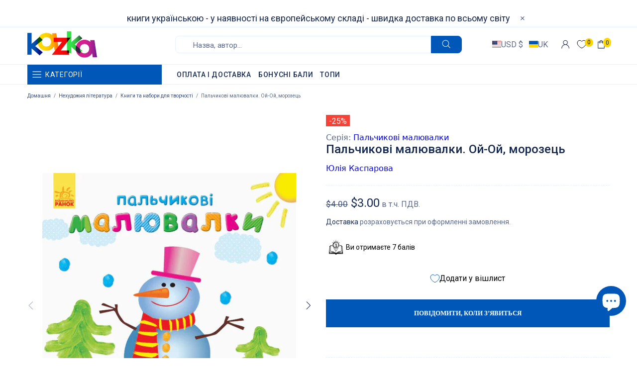

--- FILE ---
content_type: text/javascript; charset=utf-8
request_url: https://kazka24.com/products/palchykovi-malyuvalky-oj-oj-morozec.js
body_size: 691
content:
{"id":7656490402030,"title":"Пальчикові малювалки. Ой-Ой, морозець","handle":"palchykovi-malyuvalky-oj-oj-morozec","description":"\u003cp\u003eЧим зайняти дитину, щоб це було і корисно, і цікаво? Пропонуємо серію перших пальчикових розмальовок. Малюк ставитиме в книзі плямки, проводитиме лінії, а ще: тренуватиме моторику; знайомитиметься з кольорами; розвиватиме творче мислення; радітиме результату.\u003c\/p\u003e\u003cbr\u003e--\u003cbr\u003e\u003cp\u003e\u003c\/p\u003e\u003cblockquote\u003e \u003c\/blockquote\u003e","published_at":"2022-04-24T23:31:57+02:00","created_at":"2022-04-14T20:53:58+02:00","vendor":"Ранок (Skadi RK)","type":"[\"Дитяча література\",\"Нехудожня література\",\"Книги та набори для творчості\"]","tags":["2 роки","3 роки","4 роки","spo-cs-disabled","spo-default","spo-disabled","spo-notify-me-disabled","Дитяча нехудожня література","Книги та набори для творчості","Пальчикові малювалки","Юлія Каспарова"],"price":300,"price_min":300,"price_max":300,"available":false,"price_varies":false,"compare_at_price":400,"compare_at_price_min":400,"compare_at_price_max":400,"compare_at_price_varies":false,"variants":[{"id":42747748909294,"title":"Default Title","option1":"Default Title","option2":null,"option3":null,"sku":"KZK10481","requires_shipping":true,"taxable":true,"featured_image":null,"available":false,"name":"Пальчикові малювалки. Ой-Ой, морозець","public_title":null,"options":["Default Title"],"price":300,"weight":41,"compare_at_price":400,"inventory_management":"shopify","barcode":"9789667503215","requires_selling_plan":false,"selling_plan_allocations":[]}],"images":["\/\/cdn.shopify.com\/s\/files\/1\/0638\/4025\/6238\/products\/palchykovi-malyuvalky-oj-oj-morozec.jpg?v=1649964167","\/\/cdn.shopify.com\/s\/files\/1\/0638\/4025\/6238\/products\/palchykovi-malyuvalky-oj-oj-morozec-1.jpg?v=1649964169","\/\/cdn.shopify.com\/s\/files\/1\/0638\/4025\/6238\/products\/palchykovi-malyuvalky-oj-oj-morozec-2.jpg?v=1649964171","\/\/cdn.shopify.com\/s\/files\/1\/0638\/4025\/6238\/products\/palchykovi-malyuvalky-oj-oj-morozec-3.jpg?v=1649964173"],"featured_image":"\/\/cdn.shopify.com\/s\/files\/1\/0638\/4025\/6238\/products\/palchykovi-malyuvalky-oj-oj-morozec.jpg?v=1649964167","options":[{"name":"Title","position":1,"values":["Default Title"]}],"url":"\/products\/palchykovi-malyuvalky-oj-oj-morozec","media":[{"alt":"Пальчикові малювалки. Ой-Ой, морозець","id":29705754149102,"position":1,"preview_image":{"aspect_ratio":0.96,"height":650,"width":624,"src":"https:\/\/cdn.shopify.com\/s\/files\/1\/0638\/4025\/6238\/products\/palchykovi-malyuvalky-oj-oj-morozec.jpg?v=1649964167"},"aspect_ratio":0.96,"height":650,"media_type":"image","src":"https:\/\/cdn.shopify.com\/s\/files\/1\/0638\/4025\/6238\/products\/palchykovi-malyuvalky-oj-oj-morozec.jpg?v=1649964167","width":624},{"alt":"Пальчикові малювалки. Ой-Ой, морозець","id":29705754378478,"position":2,"preview_image":{"aspect_ratio":1.998,"height":472,"width":943,"src":"https:\/\/cdn.shopify.com\/s\/files\/1\/0638\/4025\/6238\/products\/palchykovi-malyuvalky-oj-oj-morozec-1.jpg?v=1649964169"},"aspect_ratio":1.998,"height":472,"media_type":"image","src":"https:\/\/cdn.shopify.com\/s\/files\/1\/0638\/4025\/6238\/products\/palchykovi-malyuvalky-oj-oj-morozec-1.jpg?v=1649964169","width":943},{"alt":"Пальчикові малювалки. Ой-Ой, морозець","id":29705754673390,"position":3,"preview_image":{"aspect_ratio":1.998,"height":472,"width":943,"src":"https:\/\/cdn.shopify.com\/s\/files\/1\/0638\/4025\/6238\/products\/palchykovi-malyuvalky-oj-oj-morozec-2.jpg?v=1649964171"},"aspect_ratio":1.998,"height":472,"media_type":"image","src":"https:\/\/cdn.shopify.com\/s\/files\/1\/0638\/4025\/6238\/products\/palchykovi-malyuvalky-oj-oj-morozec-2.jpg?v=1649964171","width":943},{"alt":"Пальчикові малювалки. Ой-Ой, морозець","id":29705755001070,"position":4,"preview_image":{"aspect_ratio":1.998,"height":472,"width":943,"src":"https:\/\/cdn.shopify.com\/s\/files\/1\/0638\/4025\/6238\/products\/palchykovi-malyuvalky-oj-oj-morozec-3.jpg?v=1649964173"},"aspect_ratio":1.998,"height":472,"media_type":"image","src":"https:\/\/cdn.shopify.com\/s\/files\/1\/0638\/4025\/6238\/products\/palchykovi-malyuvalky-oj-oj-morozec-3.jpg?v=1649964173","width":943}],"requires_selling_plan":false,"selling_plan_groups":[]}